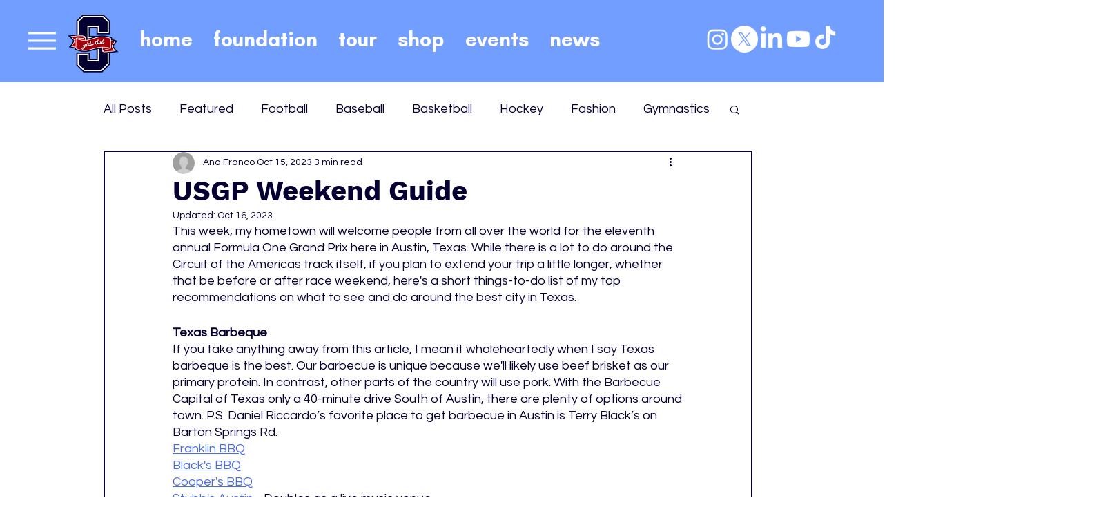

--- FILE ---
content_type: text/html; charset=utf-8
request_url: https://www.google.com/recaptcha/api2/aframe
body_size: 267
content:
<!DOCTYPE HTML><html><head><meta http-equiv="content-type" content="text/html; charset=UTF-8"></head><body><script nonce="RbuI-FB-UadwQEjCOtFnjg">/** Anti-fraud and anti-abuse applications only. See google.com/recaptcha */ try{var clients={'sodar':'https://pagead2.googlesyndication.com/pagead/sodar?'};window.addEventListener("message",function(a){try{if(a.source===window.parent){var b=JSON.parse(a.data);var c=clients[b['id']];if(c){var d=document.createElement('img');d.src=c+b['params']+'&rc='+(localStorage.getItem("rc::a")?sessionStorage.getItem("rc::b"):"");window.document.body.appendChild(d);sessionStorage.setItem("rc::e",parseInt(sessionStorage.getItem("rc::e")||0)+1);localStorage.setItem("rc::h",'1768497783589');}}}catch(b){}});window.parent.postMessage("_grecaptcha_ready", "*");}catch(b){}</script></body></html>